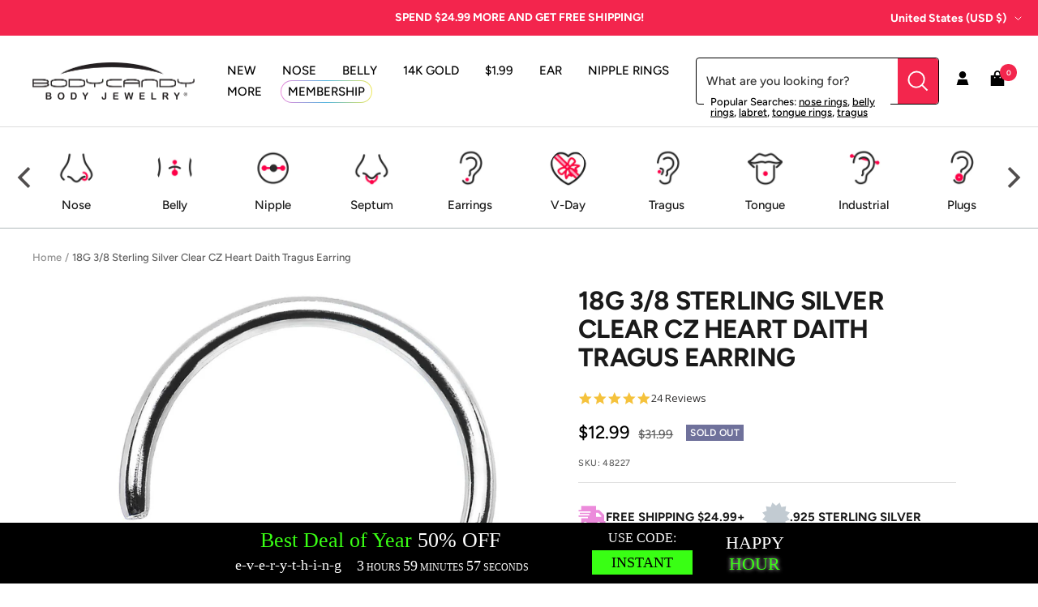

--- FILE ---
content_type: text/html; charset=utf-8
request_url: https://staticw2.yotpo.com/batch/app_key/WOEGYpZL23aoUxJaaN9umNFO28T3vYnkBTcqSTUC/domain_key/8565261382/widget/main_widget
body_size: 7545
content:
[{"method":"main_widget","result":" <div class=\"main-widget yotpo-display-wrapper \" style=\"visibility: hidden;\" data-source=\"default\">    <div class=\"yotpo-label yotpo-small-box \">      <a href=\"https://www.yotpo.com/?utm_campaign=branding_link_reviews_widget_v2&utm_medium=widget&utm_source=bodycandy-2.myshopify.com\" class=\"yotpo-logo-link-new\" aria-label=\"Powered by Yotpo link to their homepage\" tabindex=\"0\" target=\"_blank\"> <span class=\"yotpo-logo-title   \"> Powered by </span> <div class=\"yotpo-icon-btn-big transparent-color-btn  yotpo-icon yotpo-icon-yotpo-logo yotpo-logo-icon-new yotpo-icon yotpo-icon-yotpo-logo \">  </div> </a>     <div class=\"yotpo-logo-line\"> </div> <div class=\"yotpo-clr\"></div> </div>  <div class=\"yotpo-display-wrapper\" style=\"visibility: hidden;\">  <div class=\"yotpo-regular-box yotpo-bottomline yotpo-bottomline-2-boxes \"> <div class=\"yotpo-bottomline-box-1 yotpo-stars-and-sum-reviews\" tabindex=\"0\">  <span class=\"yotpo-stars\"> <span class=\"yotpo-icon yotpo-icon-star rating-star pull-left\"></span><span class=\"yotpo-icon yotpo-icon-star rating-star pull-left\"></span><span class=\"yotpo-icon yotpo-icon-star rating-star pull-left\"></span><span class=\"yotpo-icon yotpo-icon-star rating-star pull-left\"></span><span class=\"yotpo-icon yotpo-icon-star rating-star pull-left\"></span><span class=\"sr-only\">5.0 star rating</span> </span>  <span class=\"yotpo-star-digits\"> 5.0 </span>    <span class=\"yotpo-sum-reviews\" style=\"position: absolute; left: 5px; top: 20px;\"> <span class=\"font-color-gray based-on\">24 Reviews</span> </span>   <div class=\"yotpo-clr\"></div>    <div class=\"questions pull-left\" style=\"margin-top: 32px;\"> <a href=\"#\" class=\"text-m ask-question\">  0 Questions \\ 0 Answers </a> </div> <div class=\"yotpo-default-button yotpo-icon-btn pull-right yotpo-hidden-mobile write-question-button\" role=\"button\" tabindex=\"0\"> <span class=\"yotpo-icon yotpo-icon-double-bubble\"></span> <span class=\"yotpo-icon-button-text\">ask a question</span> </div>   <div class=\"yotpo-default-button yotpo-icon-btn pull-right yotpo-hidden-mobile write-button write-review-button\" role=\"button\" tabindex=\"0\"> <span class=\"yotpo-icon yotpo-icon-write\"></span> <span class=\"yotpo-icon-button-text\">write a review</span> </div>   </div> <div class=\"yotpo-bottomline-box-2\">   <div class=\"yotpo-star-distribution\"> <div class=\"yotpo-star-distribution-content\"> <div class=\"yotpo-distibutions-stars\">  <span class=\"review-stars yotpo-distribution-clickable\" data-score-distribution=\"5\">  <span class=\"yotpo-icon yotpo-icon-star pull-left\"></span>  <span class=\"yotpo-icon yotpo-icon-star pull-left\"></span>  <span class=\"yotpo-icon yotpo-icon-star pull-left\"></span>  <span class=\"yotpo-icon yotpo-icon-star pull-left\"></span>  <span class=\"yotpo-icon yotpo-icon-star pull-left\"></span>   <div class=\"yotpo-clr\"></div> </span>  <span class=\"review-stars yotpo-distribution-clickable\" data-score-distribution=\"4\">  <span class=\"yotpo-icon yotpo-icon-star pull-left\"></span>  <span class=\"yotpo-icon yotpo-icon-star pull-left\"></span>  <span class=\"yotpo-icon yotpo-icon-star pull-left\"></span>  <span class=\"yotpo-icon yotpo-icon-star pull-left\"></span>   <span class=\"yotpo-icon yotpo-icon-empty-star pull-left\"></span>  <div class=\"yotpo-clr\"></div> </span>  <span class=\"review-stars \" data-score-distribution=\"3\">  <span class=\"yotpo-icon yotpo-icon-star pull-left\"></span>  <span class=\"yotpo-icon yotpo-icon-star pull-left\"></span>  <span class=\"yotpo-icon yotpo-icon-star pull-left\"></span>   <span class=\"yotpo-icon yotpo-icon-empty-star pull-left\"></span>  <span class=\"yotpo-icon yotpo-icon-empty-star pull-left\"></span>  <div class=\"yotpo-clr\"></div> </span>  <span class=\"review-stars \" data-score-distribution=\"2\">  <span class=\"yotpo-icon yotpo-icon-star pull-left\"></span>  <span class=\"yotpo-icon yotpo-icon-star pull-left\"></span>   <span class=\"yotpo-icon yotpo-icon-empty-star pull-left\"></span>  <span class=\"yotpo-icon yotpo-icon-empty-star pull-left\"></span>  <span class=\"yotpo-icon yotpo-icon-empty-star pull-left\"></span>  <div class=\"yotpo-clr\"></div> </span>  <span class=\"review-stars \" data-score-distribution=\"1\">  <span class=\"yotpo-icon yotpo-icon-star pull-left\"></span>   <span class=\"yotpo-icon yotpo-icon-empty-star pull-left\"></span>  <span class=\"yotpo-icon yotpo-icon-empty-star pull-left\"></span>  <span class=\"yotpo-icon yotpo-icon-empty-star pull-left\"></span>  <span class=\"yotpo-icon yotpo-icon-empty-star pull-left\"></span>  <div class=\"yotpo-clr\"></div> </span>  </div> <div class=\"yotpo-distibutions-sum-reviews\">  <span class=\"yotpo-sum-reviews text-xs font-color-primary yotpo-distribution-clickable\" role=button tabindex=0 data-score-distribution=\"5\">(23)</span>  <span class=\"yotpo-sum-reviews text-xs font-color-primary yotpo-distribution-clickable\" role=button tabindex=0 data-score-distribution=\"4\">(1)</span>  <span class=\"yotpo-sum-reviews text-xs font-color-primary \"  data-score-distribution=\"3\">(0)</span>  <span class=\"yotpo-sum-reviews text-xs font-color-primary \"  data-score-distribution=\"2\">(0)</span>  <span class=\"yotpo-sum-reviews text-xs font-color-primary \"  data-score-distribution=\"1\">(0)</span>  </div> <div class=\"yotpo-distributions-graphs\">  <div class=\"yotpo-star-distribution-graph yotpo-distribution-clickable\" data-score-distribution=\"5\"> <div class=\"yotpo-star-distribution-graph-background\"></div> <div class=\"yotpo-star-distribution-score-wrapper\"> <div class=\"yotpo-star-distribution-graph-score\" style=\"width: 95.83333333333334%;\"></div> </div> </div>  <div class=\"yotpo-star-distribution-graph yotpo-distribution-clickable\" data-score-distribution=\"4\"> <div class=\"yotpo-star-distribution-graph-background\"></div> <div class=\"yotpo-star-distribution-score-wrapper\"> <div class=\"yotpo-star-distribution-graph-score\" style=\"width: 4.166666666666666%;\"></div> </div> </div>  <div class=\"yotpo-star-distribution-graph \" data-score-distribution=\"3\"> <div class=\"yotpo-star-distribution-graph-background\"></div> <div class=\"yotpo-star-distribution-score-wrapper\"> <div class=\"yotpo-star-distribution-graph-score\" style=\"width: 0.0%;\"></div> </div> </div>  <div class=\"yotpo-star-distribution-graph \" data-score-distribution=\"2\"> <div class=\"yotpo-star-distribution-graph-background\"></div> <div class=\"yotpo-star-distribution-score-wrapper\"> <div class=\"yotpo-star-distribution-graph-score\" style=\"width: 0.0%;\"></div> </div> </div>  <div class=\"yotpo-star-distribution-graph \" data-score-distribution=\"1\"> <div class=\"yotpo-star-distribution-graph-background\"></div> <div class=\"yotpo-star-distribution-score-wrapper\"> <div class=\"yotpo-star-distribution-graph-score\" style=\"width: 0.0%;\"></div> </div> </div>  </div> </div> <div class=\"yotpo-clr\"></div> <div class=\"yotpo-star-distribution-footer text-xs yotpo-hidden\"> <span class=\"yotpo-star-distribution-show-all\">Show all reviews</span> </div> </div>   </div>   <div class=\"yotpo-default-button yotpo-icon-btn pull-right yotpo-hidden-mobile write-question-button \" role=\"button\" tabindex=\"0\"> <span class=\"yotpo-icon yotpo-icon-double-bubble\"></span> <span class=\"yotpo-icon-button-text\">ask a question</span> </div>   <div class=\"yotpo-default-button yotpo-icon-btn pull-right yotpo-hidden-mobile write-button write-review-button\" role=\"button\" tabindex=\"0\"> <span class=\"yotpo-icon yotpo-icon-write\"></span> <span class=\"yotpo-icon-button-text\">write a review</span> </div>   <div class=\"yotpo-clr\"></div> </div>  <div class=\"yotpo-clr\"></div> </div>      <form aria-label=\"Write A Review Form\"> <div class=\"write-review-wrapper write-form\"> <div class=\"write-review yotpo-regular-box\" id=\"write-review-tabpanel-main-widget\" role=\"tabpanel\">  <div class=\"yotpo-header\"> <div> <h2 class=\"y-label yotpo-header-title\">WRITE A REVIEW</h2> </div> <div class=\"yotpo-mandatory-explain\"> <span class=\"yotpo-mandatory-mark\">*</span> Indicates a required field </div> <br> <span class=\"yotpo-mandatory-mark\">* </span> <span class=\"y-label\" id=\"write-review-score-7b2891a4-12a4-40fd-b799-b3daba3f8a5e\">Score: <span class=\"form-input-error yotpo-hidden\" id=\"yotpo_score_message_7b2891a4-12a4-40fd-b799-b3daba3f8a5e\"></span></span> <div aria-describedby=\"yotpo_score_message_7b2891a4-12a4-40fd-b799-b3daba3f8a5e\" aria-labelledby=\"write-review-score-7b2891a4-12a4-40fd-b799-b3daba3f8a5e\" role=\"radiogroup\" tabindex=\"-1\"> <span class=\"stars-wrapper\">  <span class=\"yotpo-icon yotpo-icon-empty-star pull-left review-star\" data-score=\"1\" aria-label=\"score 1\" role=\"radio\" tabindex=0 aria-checked=\"false\" aria-required=\"true\"></span>  <span class=\"yotpo-icon yotpo-icon-empty-star pull-left review-star\" data-score=\"2\" aria-label=\"score 2\" role=\"radio\" tabindex=-1 aria-checked=\"false\" aria-required=\"true\"></span>  <span class=\"yotpo-icon yotpo-icon-empty-star pull-left review-star\" data-score=\"3\" aria-label=\"score 3\" role=\"radio\" tabindex=-1 aria-checked=\"false\" aria-required=\"true\"></span>  <span class=\"yotpo-icon yotpo-icon-empty-star pull-left review-star\" data-score=\"4\" aria-label=\"score 4\" role=\"radio\" tabindex=-1 aria-checked=\"false\" aria-required=\"true\"></span>  <span class=\"yotpo-icon yotpo-icon-empty-star pull-left review-star\" data-score=\"5\" aria-label=\"score 5\" role=\"radio\" tabindex=-1 aria-checked=\"false\" aria-required=\"true\"></span>  </span> </div> </div> <div class=\"write-review-content\"> <div class=\"form-group\" > <div class=\"form-element\"> <span class=\"yotpo-mandatory-mark\">* </span> <label class=\"y-label\" for=\"yotpo_input_review_title_7b2891a4-12a4-40fd-b799-b3daba3f8a5e\"> Title: <span class=\"form-input-error yotpo-hidden\" id=\"yotpo_input_review_title_error_7b2891a4-12a4-40fd-b799-b3daba3f8a5e\"></span> </label> <input id=\"yotpo_input_review_title_7b2891a4-12a4-40fd-b799-b3daba3f8a5e\" class=\"y-input\" name=\"review_title\" maxlength=\"150\" aria-required=\"true\" placeholder=\"\" aria-describedby=\"yotpo_input_review_title_error_7b2891a4-12a4-40fd-b799-b3daba3f8a5e\"/> </div> <div class=\"form-element\"> <span class=\"yotpo-mandatory-mark\">* </span> <label class=\"y-label\" for=\"yotpo_input_review_content_7b2891a4-12a4-40fd-b799-b3daba3f8a5e\"> Review: <span class=\"form-input-error yotpo-hidden\" id=\"yotpo_input_review_content_error_7b2891a4-12a4-40fd-b799-b3daba3f8a5e\"></span> </label> <textarea id=\"yotpo_input_review_content_7b2891a4-12a4-40fd-b799-b3daba3f8a5e\" class=\"y-input yotpo-text-box\" name=\"review_content\" aria-required=\"true\" placeholder=\"\" aria-describedby=\"yotpo_input_review_content_error_7b2891a4-12a4-40fd-b799-b3daba3f8a5e\"></textarea> </div>   </div> </div> <div class=\"yotpo-footer yotpo-animation-opacity visible\" style=\"display: inherit;\">  <div class=\"socialize-wrapper\"> <div class=\"connected\">You are connected as <span class=\"username\"></span></div> <div class=\"socialize\"> <span class=\"y-label\">Connect with:</span> <div> <div class=\"yotpo-default-button yotpo-icon-btn\" data-network=\"twitter\" aria-label=\"connect with twitter\" role=\"link\" tabindex=\"0\"><span class=\"yotpo-icon yotpo-icon-twitter pull-left\"></span></div> <div class=\"yotpo-default-button yotpo-icon-btn\" data-network=\"facebook\" aria-label=\"connect with facebook\" role=\"link\" tabindex=\"0\"><span class=\"yotpo-icon yotpo-icon-facebook pull-left\"></span></div> </div> </div> <div class=\"yotpo-or\"> -OR- </div> </div>  <div class=\"connect-wrapper visible \" style=\"display: inherit;\">  <div class=\"form-element name-input visible\" style=\"display: inherit;\"> <span class=\"yotpo-mandatory-mark\">* </span> <label class=\"y-label\" for=\"yotpo_input_review_username_7b2891a4-12a4-40fd-b799-b3daba3f8a5e\">Use your name: <span class=\"form-input-error yotpo-hidden\" id=\"yotpo_input_review_username_error_7b2891a4-12a4-40fd-b799-b3daba3f8a5e\"></span></label> <input id=\"yotpo_input_review_username_7b2891a4-12a4-40fd-b799-b3daba3f8a5e\" class=\"y-input\" autocomplete=\"nickname\" name=\"display_name\" maxlength=\"40\" aria-required=\"true\" placeholder=\"\" aria-describedby=\"yotpo_input_review_username_error_7b2891a4-12a4-40fd-b799-b3daba3f8a5e\"/> </div> <div class=\"form-element email-input visible\" style=\"display: inherit;\"> <span class=\"yotpo-mandatory-mark\">* </span> <label class=\"y-label\" for=\"yotpo_input_review_email_7b2891a4-12a4-40fd-b799-b3daba3f8a5e\">Email: <span class=\"form-input-error yotpo-hidden\" id=\"yotpo_input_review_email_error_7b2891a4-12a4-40fd-b799-b3daba3f8a5e\"></span></label> <input id=\"yotpo_input_review_email_7b2891a4-12a4-40fd-b799-b3daba3f8a5e\" class=\"y-input\" autocomplete=\"email\" name=\"email\" aria-required=\"true\" placeholder=\"\" aria-describedby=\"yotpo_input_review_email_error_7b2891a4-12a4-40fd-b799-b3daba3f8a5e\"/> </div> <div class=\"yotpo-clr\"></div> </div> </div>   <div class=\"error-box yotpo-hidden\"> <div class=\"text-wrapper\"> <span class=\"error-text empty yotpo-hidden\">Review&#39;s title &amp; body can&#39;t be empty</span>\n<span class=\"error-text empty_question yotpo-hidden\">Question&#39;s body can&#39;t be empty</span>\n<span class=\"error-text score yotpo-hidden\">Please enter a star rating for this review</span>\n<span class=\"error-text display_name_empty yotpo-hidden\">Name field cannot be empty</span>\n<span class=\"error-text email yotpo-hidden\">Invalid email</span>\n<span class=\"error-text user-already-reviewed yotpo-hidden\">Your review has already been submitted.</span>\n<span class=\"error-text max_length yotpo-hidden\">Max length was exceeded</span>\n<span class=\"error-text mandatory_field yotpo-hidden\">Please fill out all of the mandatory (*) fields</span>\n<span class=\"error-text open_question_answer_length yotpo-hidden\">One or more of your answers does not meet the required criteria</span>\n\n </div> <div class=\"yotpo-icon-btn-small transparent-color-btn\"><span class=\"yotpo-icon yotpo-icon-cross\" role='button' tabindex='0' aria-label=\"close error message\"></span></div> </div>  <div class=\"form-element submit-button\"> <span class=\"form-input-error yotpo-hidden\"></span> <input type=\"button\" class=\"yotpo-default-button primary-color-btn yotpo-submit\" aria-disabled=\"true\" data-button-type=\"submit\" value=\"Post\"/> </div>  <div class=\"yotpo-preloader-wrapper\">\n    <div class=\"yotpo yotpo-pre-loader\">\n\t\t<span class=\"yotpo-empty-stars\">\n\t\t\t<span class=\"yotpo-icon yotpo-icon-empty-star\"></span>\n\t\t\t<span class=\"yotpo-icon yotpo-icon-empty-star\"></span>\n\t\t\t<span class=\"yotpo-icon yotpo-icon-empty-star\"></span>\n\t\t\t<span class=\"yotpo-icon yotpo-icon-empty-star\"></span>\n\t\t\t<span class=\"yotpo-icon yotpo-icon-empty-star\"></span>\n\t\t</span>\n\n\t\t<span class=\"yotpo-full-stars\">\n\t\t\t<span class=\"yotpo-icon yotpo-icon-star\"></span>\n\t\t\t<span class=\"yotpo-icon yotpo-icon-star\"></span>\n\t\t\t<span class=\"yotpo-icon yotpo-icon-star\"></span>\n\t\t\t<span class=\"yotpo-icon yotpo-icon-star\"></span>\n\t\t\t<span class=\"yotpo-icon yotpo-icon-star\"></span>\n\t\t</span>\n    </div>\n</div> <div class=\"yotpo-clr\"></div> </div> </div> </form> <div class=\"yotpo-messages\"> <div class=\"yotpo-thank-you yotpo-hidden\" data-type=\"share\" aria-label=\"Thank you for posting a review\" tabindex=\"-1\"> <div class=\"yotpo-icon-btn transparent-color-btn\"><span class=\"yotpo-icon yotpo-icon-cross\" role=\"button\" tabindex=\"0\"></span></div> <div class=\"yotpo-thankyou-header text-3xl\"> <span class=\"yotpo-icon yotpo-icon-heart\"></span> <span>Thank you for posting a review!</span> </div>  <div class=\"yotpo-thankyou-content\"> <span>We value your input. Share your review so everyone else can enjoy it too.</span> </div> <div class=\"yotpo-thankyou-footer\" role=\"list\">  <div class=\"yotpo-default-button yotpo-icon-btn\" role=\"list-item\"> <a class=\"social-link popup-link\" href=\"#\" target=\"_blank\" data-network=\"facebook\"> <span class=\"yotpo-icon yotpo-icon-facebook\"></span> <span class=\"yotpo-icon-button-text\" aria-label=\"share the review on facebook\">share</span> </a> </div>  <div class=\"yotpo-default-button yotpo-icon-btn\" role=\"list-item\"> <a class=\"social-link popup-link\" href=\"#\" target=\"_blank\" data-network=\"twitter\"> <span class=\"yotpo-icon yotpo-icon-twitter\"></span> <span class=\"yotpo-icon-button-text\" aria-label=\"share the review on twitter\">share</span> </a> </div>  <div class=\"yotpo-default-button yotpo-icon-btn\" role=\"list-item\"> <a class=\"social-link popup-link\" href=\"#\" target=\"_blank\" data-network=\"linkedin\"> <span class=\"yotpo-icon yotpo-icon-linkedin\"></span> <span class=\"yotpo-icon-button-text\" aria-label=\"share the review on linkedin\">share</span> </a> </div>  </div>  </div> <div class=\"yotpo-thank-you yotpo-hidden\" data-type=\"pending-for-review-approval\"> <div class=\"yotpo-icon-btn transparent-color-btn\"><span class=\"yotpo-icon yotpo-icon-cross\" role=\"button\" tabindex=\"0\"></span></div> <div class=\"yotpo-thankyou-header text-3xl\"> <span class=\"yotpo-icon yotpo-icon-heart\"></span> <span>Thank you for posting a review!</span> </div> <div class=\"yotpo-thankyou-content\"> <span>Your review was sent successfully and is now waiting for our staff to publish it.</span> </div> </div> </div> <form aria-label=\"Ask A Question Form\"> <div class=\"write-question-wrapper write-form\"> <div class=\"write-review yotpo-regular-box\" id=\"write-question-tabpanel\" role=\"tabpanel\">  <div> <h2 class=\"y-label yotpo-header-title\">ASK A QUESTION</h2> </div> <div class=\"yotpo-mandatory-explain\"> <span class=\"yotpo-mandatory-mark\">* </span> Indicates a required field </div> <br/> <div class=\"write-question-content\"> <div class=\"form-group\"> <div class=\"form-element\"> <label class=\"y-label\" for=\"yotpo_input_question_content\"><span class=\"yotpo-mandatory-mark\">* </span>Question: <span class=\"form-input-error yotpo-hidden\"></span></label> <textarea id=\"yotpo_input_question_content\" class=\"y-input yotpo-text-box\" name=\"review_content\" maxlength=\"1000\" aria-required=\"true\" placeholder=\"\"></textarea> </div> </div> </div> <div class=\"error-box yotpo-hidden\"> <div class=\"text-wrapper\"> <span class=\"error-text empty yotpo-hidden\">Review&#39;s title &amp; body can&#39;t be empty</span>\n<span class=\"error-text empty_question yotpo-hidden\">Question&#39;s body can&#39;t be empty</span>\n<span class=\"error-text score yotpo-hidden\">Please enter a star rating for this review</span>\n<span class=\"error-text display_name_empty yotpo-hidden\">Name field cannot be empty</span>\n<span class=\"error-text email yotpo-hidden\">Invalid email</span>\n<span class=\"error-text user-already-reviewed yotpo-hidden\">Your review has already been submitted.</span>\n<span class=\"error-text max_length yotpo-hidden\">Max length was exceeded</span>\n<span class=\"error-text mandatory_field yotpo-hidden\">Please fill out all of the mandatory (*) fields</span>\n<span class=\"error-text open_question_answer_length yotpo-hidden\">One or more of your answers does not meet the required criteria</span>\n\n </div> <div class=\"yotpo-icon-btn-small transparent-color-btn\"><span class=\"yotpo-icon yotpo-icon-cross\"></span></div> </div> <div class=\"yotpo-footer yotpo-animation-opacity visible\" style=\"display: inherit;\"> <div class=\"connect-wrapper\"> <div class=\"form-element name-input\"> <label class=\"y-label\" for=\"yotpo_input_question_username\"><span class=\"yotpo-mandatory-mark\">* </span>Use your name: <span class=\"form-input-error yotpo-hidden\"></span></label> <input id=\"yotpo_input_question_username\" class=\"y-input\" autocomplete=\"nickname\" name=\"display_name\" maxlength=\"40\" aria-required=\"true\" placeholder=\"\"/> </div> <div class=\"form-element email-input visible\" style=\"display: inherit;\"> <label class=\"y-label\" for=\"yotpo_input_question_email\"><span class=\"yotpo-mandatory-mark\">* </span>Email: <span class=\"form-input-error yotpo-hidden\"></span></label> <input id=\"yotpo_input_question_email\" class=\"y-input\" autocomplete=\"email\" name=\"email\" aria-required=\"true\" placeholder=\"\"/> </div> <div class=\"yotpo-clr\"></div> </div> </div>   <div class=\"form-element submit-button\"> <span class=\"form-input-error yotpo-hidden\"></span> <input type=\"button\" class=\"yotpo-default-button primary-color-btn yotpo-submit\" aria-disabled=\"true\" data-button-type=\"submit\" value=\"Post\"/> </div> <div class=\"yotpo-clr\"></div> </div> </div> </form> <div class=\"yotpo-messages\"> <div class=\"yotpo-thank-you yotpo-hidden\" data-type=\"pending-for-question-approval\"> <div class=\"yotpo-icon-btn transparent-color-btn\"><span class=\"yotpo-icon yotpo-icon-cross\" role=\"button\" tabindex=\"0\"></span></div> <div class=\"yotpo-thankyou-header text-3xl\"> <span class=\"yotpo-icon yotpo-icon-heart\"></span> <span>Thank you for posting a question!</span> </div> <div class=\"yotpo-thankyou-content\"> <span class=\"yotpo-thankyou-confirmation\" data-type=\"question-approval\">Please click on the link in the confirmation email we just sent you to submit your question.<br/></br/></span> <span class=\"yotpo-thankyou-publish\">Your question will appear on the site once someone answers it.</span> </div> </div> </div>  <div class=\"yotpo-small-box yotpo-nav reviews 0\"> <div class=\"yotpo-nav yotpo-nav-primary\"> <ul role=\"tablist\">      <li class=\"yotpo-nav-tab yotpo-active\" data-type=\"reviews\" data-content=\"yotpo-reviews-7ae18eae-4f3f-4d8e-8f07-750869c4b67b\" aria-controls=\"yotpo-reviews-7ae18eae-4f3f-4d8e-8f07-750869c4b67b\" role=\"tab\" tabindex=\"0\" aria-selected=\"true\"> <div class=\"yotpo-nav-wrapper\"> <span>Reviews</span>  <span class=\"nav-tab-sum yotpo-reviews-nav-tab-sum\">(24)</span>  </div> </li>    <li class=\"yotpo-nav-tab \" data-type=\"questions\" data-content=\"yotpo-questions-7ae18eae-4f3f-4d8e-8f07-750869c4b67b\" aria-controls=\"yotpo-questions-7ae18eae-4f3f-4d8e-8f07-750869c4b67b\" role=\"tab\" tabindex=\"-1\" aria-selected=\"false\"> <div class=\"yotpo-nav-wrapper\"> <span>Questions</span>  <span class=\"yotpo-nav-tab-sum\">(0)</span>  </div> </li>  </ul>   <div class=\"yotpo-icon-btn-big transparent-color-btn yotpo-visible-mobile\"> <span class=\"yotpo-icon yotpo-icon-three-lines\"></span> </div> <div class=\"yotpo-dropdown-wrapper mobile-collapse\"> <div class=\"yotpo-menu-mobile-collapse yotpo-hidden-mobile\">  <div class=\"yotpo-nav-dropdown-category yotpo-visible-mobile write-review-button\" role=\"button\" tabindex=\"0\"> <span class=\"yotpo-icon yotpo-icon-write\"></span> <span class=\"y-label\">write a review</span> </div>   <div class=\"yotpo-nav-dropdown-category yotpo-visible-mobile write-question-button\" role=\"button\" tabindex=\"0\"> <span class=\"yotpo-icon yotpo-icon-write\"></span> <span class=\"y-label\">ask a question</span> </div>  </div> </div> <div class=\"yotpo-clr\"></div>    <div class=\"yotpo-clr\"></div> </div> </div> <div class=\"yotpo-nav-content\">     <div class=\"search-in-progress\"> <div class=\"search-in-progress-text font-color-gray\" role=\"status\" aria-live=\"polite\"> Updating Results </div> <div class=\"yotpo-spinner\">\n    <div class=\"sk-spinner sk-spinner-three-bounce\">\n        <div class=\"sk-bounce1\"></div>\n        <div class=\"sk-bounce2\"></div>\n        <div class=\"sk-bounce3\"></div>\n    </div>\n</div>\n </div> <div class=\"yotpo-reviews yotpo-active\" id=\"yotpo-reviews-7ae18eae-4f3f-4d8e-8f07-750869c4b67b\" data-host-widget=\"main_widget\" role=\"tabpanel\">  <div class=\"yotpo-preloader-wrapper\">\n    <div class=\"yotpo yotpo-pre-loader\">\n\t\t<span class=\"yotpo-empty-stars\">\n\t\t\t<span class=\"yotpo-icon yotpo-icon-empty-star\"></span>\n\t\t\t<span class=\"yotpo-icon yotpo-icon-empty-star\"></span>\n\t\t\t<span class=\"yotpo-icon yotpo-icon-empty-star\"></span>\n\t\t\t<span class=\"yotpo-icon yotpo-icon-empty-star\"></span>\n\t\t\t<span class=\"yotpo-icon yotpo-icon-empty-star\"></span>\n\t\t</span>\n\n\t\t<span class=\"yotpo-full-stars\">\n\t\t\t<span class=\"yotpo-icon yotpo-icon-star\"></span>\n\t\t\t<span class=\"yotpo-icon yotpo-icon-star\"></span>\n\t\t\t<span class=\"yotpo-icon yotpo-icon-star\"></span>\n\t\t\t<span class=\"yotpo-icon yotpo-icon-star\"></span>\n\t\t\t<span class=\"yotpo-icon yotpo-icon-star\"></span>\n\t\t</span>\n    </div>\n</div>   <div class=\"yotpo-review yotpo-regular-box  yotpo-hidden yotpo-template\" data-review-id=\"0\"> <div class=\"yotpo-header yotpo-verified-user \">  <span class=\"yotpo-icon-profile yotpo-header-element pull-left\"> <span class=\"yotpo-user-letter\"></span> <span class=\"yotpo-icon yotpo-icon-circle-checkmark yotpo-action-hover\" data-type=\"toggleFade\" data-target=\"yotpo-tool-tip\" data-target-container=\"yotpo-header\"></span> </span>  <div class=\"yotpo-header-element \"> <span class=\"y-label yotpo-user-name yotpo-font-bold pull-left\" aria-level=\"3\"></span>  <div class=\"label-with-tooltip pull-left\" aria-level=\"3\">  <span class=\"y-label yotpo-user-title yotpo-action-hover\" data-type=\"toggleFade\" data-target=\"yotpo-tool-tip\"  role=\"heading\">Verified Reviewer</span>   </div>  <div class=\"yotpo-clr\"></div> <div class=\"yotpo-review-stars \"> <span class=\"yotpo-icon yotpo-icon-empty-star rating-star pull-left\"></span><span class=\"yotpo-icon yotpo-icon-empty-star rating-star pull-left\"></span><span class=\"yotpo-icon yotpo-icon-empty-star rating-star pull-left\"></span><span class=\"yotpo-icon yotpo-icon-empty-star rating-star pull-left\"></span><span class=\"yotpo-icon yotpo-icon-empty-star rating-star pull-left\"></span><span class=\"sr-only\">0.0 star rating</span>   </div> <div class=\"yotpo-clr\"></div> </div> <div class=\"yotpo-header-element yotpo-header-actions \">  <span class=\"y-label yotpo-review-date\" aria-label=\"review date 01/22/26\">01/22/26</span>  </div> </div> <div class=\"yotpo-main \">  <div class=\"content-title yotpo-font-bold\" role=\"heading\" aria-level=\"3\">  </div> <div class=\"yotpo-clr\"></div> <div class=\"yotpo-review-wrapper\"> <span class=sr-only id=\"b918356b-21d0-4dc1-894e-44227be2814d-ada-summary-text\">Review by Anonymous User </span> <span class=sr-only id=\"b918356b-21d0-4dc1-894e-44227be2814d-ada-title-text\"></span> <div class=\"content-review\" id=\"b918356b-21d0-4dc1-894e-44227be2814d\">  </div> </div>  <div class=\"yotpo-clr\"></div> <div class=\"yotpo-multiple-rating-fields\"> <div class=\"yotpo-open-question-fields\">\n      <div class=\"yotpo-question-field yotpo-template-field yotpo-hidden\">\n        <div class=\"yotpo-question-field-description yotpo-field-description\"></div>\n        <div class=\"yotpo-question-field-answer yotpo-field-answer\"></div>\n      </div>\n  <div class=\"yotpo-clr\"></div>\n</div>\n </div>   <a class=\"product-link-wrapper \" aria-label=\"Product \" aria-hidden=\"true\" tabindex=\"-1\" href=\"\" target=\"_blank\" rel=\"nofollow\"> <div data-product-id=\"\" class=\"y-label product-link\"> On  </div> </a> </div> <div class=\"yotpo-footer \"> <div class=\"footer-actions\">    <span class=\"yotpo-action\" data-type=\"toggleFade\" data-target=\"share-review\" aria-labelledby=\"review-1769074676.273622\" role=\"button\" tabindex=\"0\" aria-expanded=\"false\"> <span class=\"yotpo-icon yotpo-icon-share\"></span> <span class=\"y-label\">share</span> <span class=\"yotpo-icon yotpo-icon-seperator\"></span> </span> <span class=\"sr-only\" id=\"review-1769074676.273622\">'  Share Review by Anonymous User  </span> <span class=\"share-options-wrapper\"> <span role=\"list\" class=\"share-options share-review\">   <span role=\"listitem\" data-social=\"facebook\"> <span class=\"y-label yotpo-action\"> <a class=\"social-link popup-link\" data-network=\"facebook\" href=\"https://www.facebook.com/dialog/feed?app_id=226132034107547&aria_labelled_by=facebook-review-1769074676.273622&display=popup&link=http%3A%2F%2Freviews.me%2Ffacebook_post%3Fimage_url%3D%26product_url%3D%26review%3D%26social_title%3D&redirect_uri=http%3A%2F%2Fmy.yotpo.com%2Fshares%3Freview_id%3D\"><i class=\"facebook share\" aria-labelledby=\"facebook-review-1769074676.273622\">facebook</i></a> </span> <span class=\"sr-only\" id=\"facebook-review-1769074676.273622\">facebook  Share Review by Anonymous User </span> <span class=\"yotpo-icon yotpo-icon-dot\"></span> </span>   <span role=\"listitem\" data-social=\"twitter\"> <span class=\"y-label yotpo-action\"> <a class=\"social-link popup-link\" data-network=\"twitter\" href=\"https://twitter.com/intent/tweet?aria_labelled_by=twitter-review-1769074676.273622&via=yotpo\"><i class=\"twitter share\" aria-labelledby=\"twitter-review-1769074676.273622\">twitter</i></a> </span> <span class=\"sr-only\" id=\"twitter-review-1769074676.273622\">twitter  Share Review by Anonymous User </span> <span class=\"yotpo-icon yotpo-icon-dot\"></span> </span>   <span role=\"listitem\" data-social=\"linkedin\"> <span class=\"y-label yotpo-action\"> <a class=\"social-link popup-link\" data-network=\"LinkedIn\" href=\"https://www.linkedin.com/shareArticle?aria_labelled_by=linkedin-review-1769074676.273622&mini=true&source=Yotpo&summary=&title=\"><i class=\"LinkedIn share\" aria-labelledby=\"linkedin-review-1769074676.273622\">LinkedIn</i></a> </span> <span class=\"sr-only\" id=\"linkedin-review-1769074676.273622\">linkedin  Share Review by Anonymous User </span> <span class=\"yotpo-icon yotpo-icon-separator\"></span> </span>  <span class=\"yotpo-icon yotpo-icon-seperator\"></span> </span> </span>   </div> <div class=\"footer-additional-actions\"> <span class=\"y-label yotpo-review-date\" aria-label=\"review date 01/22/26\">01/22/26</span> </div>   <div class=\"yotpo-helpful\" role=\"group\"> <span class=\"y-label label-helpful\">Was this review helpful?</span>  <div class=\"yotpo-icon-btn-small transparent-color-btn vote-btn\" data-type=\"up\" role=\"button\" aria-label=\"vote up Review by Anonymous User \" tabindex=\"0\"> <span class=\"yotpo-icon yotpo-icon-thumbs-up\"></span>  </div> <span class=\"y-label yotpo-sum vote-sum\" aria-live=\"polite\" aria-atomic=\"false\" data-type=\"up\">0</span> <div class=\"yotpo-icon-btn-small transparent-color-btn vote-btn\" data-type=\"down\" role=\"button\" aria-label=\"vote down Review by Anonymous User \" tabindex=\"0\"> <span class=\"yotpo-icon yotpo-icon-thumbs-down\"></span>  </div> <span class=\"y-label yotpo-sum vote-sum\" aria-live=\"polite\" aria-atomic=\"false\" data-type=\"down\">0</span> </div> <div class=\"yotpo-clr\"></div> </div>  </div>       <div class=\"total-reviews-search\" total-reviews-search=\"24\"></div>     <div class=\"yotpo-review yotpo-regular-box  \" data-review-id=\"483182638\"> <div class=\"yotpo-header yotpo-verified-buyer \">  <span class=\"yotpo-icon-profile yotpo-header-element pull-left\"> <span class=\"yotpo-user-letter\">I</span> <span class=\"yotpo-icon yotpo-icon-circle-checkmark yotpo-action-hover\" data-type=\"toggleFade\" data-target=\"yotpo-tool-tip\" data-target-container=\"yotpo-header\"></span> </span>  <div class=\"yotpo-header-element \"> <span class=\"y-label yotpo-user-name yotpo-font-bold pull-left\" aria-level=\"3\">Itzel G.</span>  <div class=\"label-with-tooltip pull-left\" aria-level=\"3\">  <span class=\"y-label yotpo-user-title yotpo-action-hover\" data-type=\"toggleFade\" data-target=\"yotpo-tool-tip\" aria-describedby=483182638 role=\"heading\">Verified Buyer</span>   </div>  <div class=\"yotpo-clr\"></div> <div class=\"yotpo-review-stars \"> <span class=\"yotpo-icon yotpo-icon-star rating-star pull-left\"></span><span class=\"yotpo-icon yotpo-icon-star rating-star pull-left\"></span><span class=\"yotpo-icon yotpo-icon-star rating-star pull-left\"></span><span class=\"yotpo-icon yotpo-icon-star rating-star pull-left\"></span><span class=\"yotpo-icon yotpo-icon-star rating-star pull-left\"></span><span class=\"sr-only\">5.0 star rating</span>   </div> <div class=\"yotpo-clr\"></div> </div> <div class=\"yotpo-header-element yotpo-header-actions \">  <span class=\"y-label yotpo-review-date\" aria-label=\"review date 07/14/23\">07/14/23</span>  </div> </div> <div class=\"yotpo-main \">  <div class=\"content-title yotpo-font-bold\" role=\"heading\" aria-level=\"3\"> Daith piercing </div> <div class=\"yotpo-clr\"></div> <div class=\"yotpo-review-wrapper\"> <span class=sr-only id=\"483182638-ada-summary-text\">Review by Itzel G. on 14 Jul 2023</span> <span class=sr-only id=\"483182638-ada-title-text\">review stating Daith piercing</span> <div class=\"content-review\" id=\"483182638\"> It is perfect. I used it on my left daith piercing and it looks good. The quality on the jewelry is great! </div> </div>   <a class=\"product-link-wrapper \" aria-label=\"Product 18G 3/8 Sterling Silver Clear CZ Heart Daith Tragus Earring\" aria-hidden=\"true\" tabindex=\"-1\" href=\"https://yotpo.com/go/bFWMm68z\" target=\"_blank\" rel=\"nofollow\"> <div data-product-id=\"16491268\" class=\"y-label product-link\"> On 18G 3/8 Sterling Silver Clear CZ Heart Daith Tragus Earring </div> </a> </div> <div class=\"yotpo-footer \"> <div class=\"footer-actions\">    <span class=\"yotpo-action\" data-type=\"toggleFade\" data-target=\"share-review\" aria-labelledby=\"review-483182638\" role=\"button\" tabindex=\"0\" aria-expanded=\"false\"> <span class=\"yotpo-icon yotpo-icon-share\"></span> <span class=\"y-label\">share</span> <span class=\"yotpo-icon yotpo-icon-seperator\"></span> </span> <span class=\"sr-only\" id=\"review-483182638\">'  Share Review by Itzel G. on 14 Jul 2023 </span> <span class=\"share-options-wrapper\"> <span role=\"list\" class=\"share-options share-review\">   <span role=\"listitem\" data-social=\"facebook\"> <span class=\"y-label yotpo-action\"> <a class=\"social-link popup-link\" data-network=\"facebook\" href=\"https://www.facebook.com/dialog/feed?app_id=226132034107547&aria_labelled_by=facebook-review-483182638&display=popup&link=http%3A%2F%2Freviews.me%2Ffacebook_post%3Fimage_url%3Dhttps%253A%252F%252Fcdn-yotpo-images-production.yotpo.com%252FProduct%252F16609364%252F271632589%252Fsquare.jpg%253F1762300913%26product_url%3Dhttps%253A%252F%252Fyotpo.com%252Fgo%252F8nlscZ5s%26review%3DIt%2Bis%2Bperfect.%2BI%2Bused%2Bit%2Bon%2Bmy%2Bleft%2Bdaith%2Bpiercing%2Band%2Bit%2Blooks%2Bgood.%2BThe%2Bquality%2Bon%2Bthe%2Bjewelry%2Bis%2Bgreat%2521%26social_title%3DDaith%2Bpiercing&redirect_uri=http%3A%2F%2Fmy.yotpo.com%2Fshares%3Freview_id%3D483182638\"><i class=\"facebook share\" aria-labelledby=\"facebook-review-483182638\">facebook</i></a> </span> <span class=\"sr-only\" id=\"facebook-review-483182638\">facebook  Share Review by Itzel G. on 14 Jul 2023</span> <span class=\"yotpo-icon yotpo-icon-dot\"></span> </span>   <span role=\"listitem\" data-social=\"twitter\"> <span class=\"y-label yotpo-action\"> <a class=\"social-link popup-link\" data-network=\"twitter\" href=\"https://twitter.com/intent/tweet?aria_labelled_by=twitter-review-483182638&text=It+is+perfect.+I+used+it+on+my+left+daith+piercing+and+it+looks+good.+The+quality+on+the+jewelry+is+great%21&url=https%3A%2F%2Fyotpo.com%2Fgo%2F94fS13vi&via=yotpo\"><i class=\"twitter share\" aria-labelledby=\"twitter-review-483182638\">twitter</i></a> </span> <span class=\"sr-only\" id=\"twitter-review-483182638\">twitter  Share Review by Itzel G. on 14 Jul 2023</span> <span class=\"yotpo-icon yotpo-icon-dot\"></span> </span>   <span role=\"listitem\" data-social=\"linkedin\"> <span class=\"y-label yotpo-action\"> <a class=\"social-link popup-link\" data-network=\"LinkedIn\" href=\"https://www.linkedin.com/shareArticle?aria_labelled_by=linkedin-review-483182638&mini=true&source=Yotpo&summary=It+is+perfect.+I+used+it+on+my+left+daith+piercing+and+it+looks+good.+The+quality+on+the+jewelry+is+great%21&title=Daith+piercing&url=https%3A%2F%2Fyotpo.com%2Fgo%2Fy7rG2aZe\"><i class=\"LinkedIn share\" aria-labelledby=\"linkedin-review-483182638\">LinkedIn</i></a> </span> <span class=\"sr-only\" id=\"linkedin-review-483182638\">linkedin  Share Review by Itzel G. on 14 Jul 2023</span> <span class=\"yotpo-icon yotpo-icon-separator\"></span> </span>  <span class=\"yotpo-icon yotpo-icon-seperator\"></span> </span> </span>   </div> <div class=\"footer-additional-actions\"> <span class=\"y-label yotpo-review-date\" aria-label=\"review date 07/14/23\">07/14/23</span> </div>   <div class=\"yotpo-helpful\" role=\"group\"> <span class=\"y-label label-helpful\">Was this review helpful?</span>  <div class=\"yotpo-icon-btn-small transparent-color-btn vote-btn\" data-type=\"up\" role=\"button\" aria-label=\"vote up Review by Itzel G. on 14 Jul 2023\" tabindex=\"0\"> <span class=\"yotpo-icon yotpo-icon-thumbs-up\"></span>  </div> <span class=\"y-label yotpo-sum vote-sum\" aria-live=\"polite\" aria-atomic=\"false\" data-type=\"up\">0</span> <div class=\"yotpo-icon-btn-small transparent-color-btn vote-btn\" data-type=\"down\" role=\"button\" aria-label=\"vote down Review by Itzel G. on 14 Jul 2023\" tabindex=\"0\"> <span class=\"yotpo-icon yotpo-icon-thumbs-down\"></span>  </div> <span class=\"y-label yotpo-sum vote-sum\" aria-live=\"polite\" aria-atomic=\"false\" data-type=\"down\">0</span> </div> <div class=\"yotpo-clr\"></div> </div>  </div>         <div class=\"yotpo-review yotpo-regular-box  \" data-review-id=\"451257250\"> <div class=\"yotpo-header yotpo-verified-buyer \">  <span class=\"yotpo-icon-profile yotpo-header-element pull-left\"> <span class=\"yotpo-user-letter\">T</span> <span class=\"yotpo-icon yotpo-icon-circle-checkmark yotpo-action-hover\" data-type=\"toggleFade\" data-target=\"yotpo-tool-tip\" data-target-container=\"yotpo-header\"></span> </span>  <div class=\"yotpo-header-element \"> <span class=\"y-label yotpo-user-name yotpo-font-bold pull-left\" aria-level=\"3\">Tina H.</span>  <div class=\"label-with-tooltip pull-left\" aria-level=\"3\">  <span class=\"y-label yotpo-user-title yotpo-action-hover\" data-type=\"toggleFade\" data-target=\"yotpo-tool-tip\" aria-describedby=451257250 role=\"heading\">Verified Buyer</span>   </div>  <div class=\"yotpo-clr\"></div> <div class=\"yotpo-review-stars \"> <span class=\"yotpo-icon yotpo-icon-star rating-star pull-left\"></span><span class=\"yotpo-icon yotpo-icon-star rating-star pull-left\"></span><span class=\"yotpo-icon yotpo-icon-star rating-star pull-left\"></span><span class=\"yotpo-icon yotpo-icon-star rating-star pull-left\"></span><span class=\"yotpo-icon yotpo-icon-star rating-star pull-left\"></span><span class=\"sr-only\">5.0 star rating</span>   </div> <div class=\"yotpo-clr\"></div> </div> <div class=\"yotpo-header-element yotpo-header-actions \">  <span class=\"y-label yotpo-review-date\" aria-label=\"review date 03/08/23\">03/08/23</span>  </div> </div> <div class=\"yotpo-main \">  <div class=\"content-title yotpo-font-bold\" role=\"heading\" aria-level=\"3\"> Love it! </div> <div class=\"yotpo-clr\"></div> <div class=\"yotpo-review-wrapper\"> <span class=sr-only id=\"451257250-ada-summary-text\">Review by Tina H. on  8 Mar 2023</span> <span class=sr-only id=\"451257250-ada-title-text\">review stating Love it!</span> <div class=\"content-review\" id=\"451257250\"> Amazing quality, looks gorgeous and goes with just about every piece of jewelry I have.. 😍 </div> </div>   <a class=\"product-link-wrapper \" aria-label=\"Product 18G 3/8 Sterling Silver Clear CZ Heart Daith Tragus Earring\" aria-hidden=\"true\" tabindex=\"-1\" href=\"https://yotpo.com/go/bFWMm68z\" target=\"_blank\" rel=\"nofollow\"> <div data-product-id=\"16491268\" class=\"y-label product-link\"> On 18G 3/8 Sterling Silver Clear CZ Heart Daith Tragus Earring </div> </a> </div> <div class=\"yotpo-footer \"> <div class=\"footer-actions\">    <span class=\"yotpo-action\" data-type=\"toggleFade\" data-target=\"share-review\" aria-labelledby=\"review-451257250\" role=\"button\" tabindex=\"0\" aria-expanded=\"false\"> <span class=\"yotpo-icon yotpo-icon-share\"></span> <span class=\"y-label\">share</span> <span class=\"yotpo-icon yotpo-icon-seperator\"></span> </span> <span class=\"sr-only\" id=\"review-451257250\">'  Share Review by Tina H. on  8 Mar 2023 </span> <span class=\"share-options-wrapper\"> <span role=\"list\" class=\"share-options share-review\">   <span role=\"listitem\" data-social=\"facebook\"> <span class=\"y-label yotpo-action\"> <a class=\"social-link popup-link\" data-network=\"facebook\" href=\"https://www.facebook.com/dialog/feed?app_id=226132034107547&aria_labelled_by=facebook-review-451257250&display=popup&link=http%3A%2F%2Freviews.me%2Ffacebook_post%3Fimage_url%3Dhttps%253A%252F%252Fcdn-yotpo-images-production.yotpo.com%252FProduct%252F16609364%252F271632589%252Fsquare.jpg%253F1762300913%26product_url%3Dhttps%253A%252F%252Fyotpo.com%252Fgo%252F8nlscZ5s%26review%3DAmazing%2Bquality%252C%2Blooks%2Bgorgeous%2Band%2Bgoes%2Bwith%2Bjust%2Babout%2Bevery%2Bpiece%2Bof%2Bjewelry%2BI%2Bhave..%2B%26social_title%3DLove%2Bit%2521&redirect_uri=http%3A%2F%2Fmy.yotpo.com%2Fshares%3Freview_id%3D451257250\"><i class=\"facebook share\" aria-labelledby=\"facebook-review-451257250\">facebook</i></a> </span> <span class=\"sr-only\" id=\"facebook-review-451257250\">facebook  Share Review by Tina H. on  8 Mar 2023</span> <span class=\"yotpo-icon yotpo-icon-dot\"></span> </span>   <span role=\"listitem\" data-social=\"twitter\"> <span class=\"y-label yotpo-action\"> <a class=\"social-link popup-link\" data-network=\"twitter\" href=\"https://twitter.com/intent/tweet?aria_labelled_by=twitter-review-451257250&text=Amazing+quality%2C+looks+gorgeous+and+goes+with+just+about+every+piece+of+jewelry+I+have..+%F0%9F%98%8D&url=https%3A%2F%2Fyotpo.com%2Fgo%2F94fS13vi&via=yotpo\"><i class=\"twitter share\" aria-labelledby=\"twitter-review-451257250\">twitter</i></a> </span> <span class=\"sr-only\" id=\"twitter-review-451257250\">twitter  Share Review by Tina H. on  8 Mar 2023</span> <span class=\"yotpo-icon yotpo-icon-dot\"></span> </span>   <span role=\"listitem\" data-social=\"linkedin\"> <span class=\"y-label yotpo-action\"> <a class=\"social-link popup-link\" data-network=\"LinkedIn\" href=\"https://www.linkedin.com/shareArticle?aria_labelled_by=linkedin-review-451257250&mini=true&source=Yotpo&summary=Amazing+quality%2C+looks+gorgeous+and+goes+with+just+about+every+piece+of+jewelry+I+have..+%F0%9F%98%8D&title=Love+it%21&url=https%3A%2F%2Fyotpo.com%2Fgo%2Fy7rG2aZe\"><i class=\"LinkedIn share\" aria-labelledby=\"linkedin-review-451257250\">LinkedIn</i></a> </span> <span class=\"sr-only\" id=\"linkedin-review-451257250\">linkedin  Share Review by Tina H. on  8 Mar 2023</span> <span class=\"yotpo-icon yotpo-icon-separator\"></span> </span>  <span class=\"yotpo-icon yotpo-icon-seperator\"></span> </span> </span>   </div> <div class=\"footer-additional-actions\"> <span class=\"y-label yotpo-review-date\" aria-label=\"review date 03/08/23\">03/08/23</span> </div>   <div class=\"yotpo-helpful\" role=\"group\"> <span class=\"y-label label-helpful\">Was this review helpful?</span>  <div class=\"yotpo-icon-btn-small transparent-color-btn vote-btn\" data-type=\"up\" role=\"button\" aria-label=\"vote up Review by Tina H. on  8 Mar 2023\" tabindex=\"0\"> <span class=\"yotpo-icon yotpo-icon-thumbs-up\"></span>  </div> <span class=\"y-label yotpo-sum vote-sum\" aria-live=\"polite\" aria-atomic=\"false\" data-type=\"up\">0</span> <div class=\"yotpo-icon-btn-small transparent-color-btn vote-btn\" data-type=\"down\" role=\"button\" aria-label=\"vote down Review by Tina H. on  8 Mar 2023\" tabindex=\"0\"> <span class=\"yotpo-icon yotpo-icon-thumbs-down\"></span>  </div> <span class=\"y-label yotpo-sum vote-sum\" aria-live=\"polite\" aria-atomic=\"false\" data-type=\"down\">0</span> </div> <div class=\"yotpo-clr\"></div> </div>  </div>         <div class=\"yotpo-review yotpo-regular-box  \" data-review-id=\"428932624\"> <div class=\"yotpo-header yotpo-verified-buyer \">  <span class=\"yotpo-icon-profile yotpo-header-element pull-left\"> <span class=\"yotpo-user-letter\">R</span> <span class=\"yotpo-icon yotpo-icon-circle-checkmark yotpo-action-hover\" data-type=\"toggleFade\" data-target=\"yotpo-tool-tip\" data-target-container=\"yotpo-header\"></span> </span>  <div class=\"yotpo-header-element \"> <span class=\"y-label yotpo-user-name yotpo-font-bold pull-left\" aria-level=\"3\">Renee C.</span>  <div class=\"label-with-tooltip pull-left\" aria-level=\"3\">  <span class=\"y-label yotpo-user-title yotpo-action-hover\" data-type=\"toggleFade\" data-target=\"yotpo-tool-tip\" aria-describedby=428932624 role=\"heading\">Verified Buyer</span>   </div>  <div class=\"yotpo-clr\"></div> <div class=\"yotpo-review-stars \"> <span class=\"yotpo-icon yotpo-icon-star rating-star pull-left\"></span><span class=\"yotpo-icon yotpo-icon-star rating-star pull-left\"></span><span class=\"yotpo-icon yotpo-icon-star rating-star pull-left\"></span><span class=\"yotpo-icon yotpo-icon-star rating-star pull-left\"></span><span class=\"yotpo-icon yotpo-icon-star rating-star pull-left\"></span><span class=\"sr-only\">5.0 star rating</span>   </div> <div class=\"yotpo-clr\"></div> </div> <div class=\"yotpo-header-element yotpo-header-actions \">  <span class=\"y-label yotpo-review-date\" aria-label=\"review date 12/31/22\">12/31/22</span>  </div> </div> <div class=\"yotpo-main \">  <div class=\"content-title yotpo-font-bold\" role=\"heading\" aria-level=\"3\"> Pretty Sterling Silv Tragus/other Ring, Heart On Ring </div> <div class=\"yotpo-clr\"></div> <div class=\"yotpo-review-wrapper\"> <span class=sr-only id=\"428932624-ada-summary-text\">Review by Renee C. on 31 Dec 2022</span> <span class=sr-only id=\"428932624-ada-title-text\">review stating Pretty Sterling Silv Tragus/other Ring, Heart On Ring</span> <div class=\"content-review\" id=\"428932624\"> It's so pretty! The quality is amazing. It looks expensive IMO. It's a learning curve putting it in and sleeping with it, but I was able to do it! <br>Very beautiful, dainty piece of jewelry that I can wear to any occasion. Recommended. I use it for my tragus! Thank you! </div> </div>   <a class=\"product-link-wrapper \" aria-label=\"Product 18G 3/8 Sterling Silver Clear CZ Heart Daith Tragus Earring\" aria-hidden=\"true\" tabindex=\"-1\" href=\"https://yotpo.com/go/bFWMm68z\" target=\"_blank\" rel=\"nofollow\"> <div data-product-id=\"16491268\" class=\"y-label product-link\"> On 18G 3/8 Sterling Silver Clear CZ Heart Daith Tragus Earring </div> </a> </div> <div class=\"yotpo-footer \"> <div class=\"footer-actions\">    <span class=\"yotpo-action\" data-type=\"toggleFade\" data-target=\"share-review\" aria-labelledby=\"review-428932624\" role=\"button\" tabindex=\"0\" aria-expanded=\"false\"> <span class=\"yotpo-icon yotpo-icon-share\"></span> <span class=\"y-label\">share</span> <span class=\"yotpo-icon yotpo-icon-seperator\"></span> </span> <span class=\"sr-only\" id=\"review-428932624\">'  Share Review by Renee C. on 31 Dec 2022 </span> <span class=\"share-options-wrapper\"> <span role=\"list\" class=\"share-options share-review\">   <span role=\"listitem\" data-social=\"facebook\"> <span class=\"y-label yotpo-action\"> <a class=\"social-link popup-link\" data-network=\"facebook\" href=\"https://www.facebook.com/dialog/feed?app_id=226132034107547&aria_labelled_by=facebook-review-428932624&display=popup&link=http%3A%2F%2Freviews.me%2Ffacebook_post%3Fimage_url%3Dhttps%253A%252F%252Fcdn-yotpo-images-production.yotpo.com%252FProduct%252F16609364%252F271632589%252Fsquare.jpg%253F1762300913%26product_url%3Dhttps%253A%252F%252Fyotpo.com%252Fgo%252F8nlscZ5s%26review%3DIt%2527s%2Bso%2Bpretty%2521%2BThe%2Bquality%2Bis%2Bamazing.%2BIt%2Blooks%2Bexpensive%2BIMO.%2BIt%2527s%2Ba%2Blearning%2Bcurve%2Bputting%2Bit%2Bin%2Band%2Bsleeping%2Bwith%2Bit%252C%2Bbut%2BI%2Bwas%2Bable%2Bto%2Bdo%2Bit%2521%250AVery%2Bbeautiful%252C%2Bdainty%2Bpiece%2Bof%2Bjewelry%2Bthat%2BI%2Bcan%2Bwear%2Bto%2Bany%2Boccasion.%2BRecommended.%2BI%2Buse%2Bit%2Bfor%2Bmy%2Btragus%2521%2BThank%2Byou%2521%26social_title%3DPretty%2BSterling%2BSilv%2BTragus%252Fother%2BRing%252C%2BHeart%2BOn%2BRing&redirect_uri=http%3A%2F%2Fmy.yotpo.com%2Fshares%3Freview_id%3D428932624\"><i class=\"facebook share\" aria-labelledby=\"facebook-review-428932624\">facebook</i></a> </span> <span class=\"sr-only\" id=\"facebook-review-428932624\">facebook  Share Review by Renee C. on 31 Dec 2022</span> <span class=\"yotpo-icon yotpo-icon-dot\"></span> </span>   <span role=\"listitem\" data-social=\"twitter\"> <span class=\"y-label yotpo-action\"> <a class=\"social-link popup-link\" data-network=\"twitter\" href=\"https://twitter.com/intent/tweet?aria_labelled_by=twitter-review-428932624&text=It%27s+so+pretty%21+The+quality+is+amazing.+It+looks+expensive+IMO.+It%27s+a+learning+curve+putting+it+in+and+sleeping+with+it%2C+but+I+was+able+to+do+it%21%0AVery+beautiful%2C+dainty+piece+of+jewelry+that+I+can+wear+to+any+occasion.+Recommended.+I+use+it+for+my+tragus%21+Thank+you%21&url=https%3A%2F%2Fyotpo.com%2Fgo%2F94fS13vi&via=yotpo\"><i class=\"twitter share\" aria-labelledby=\"twitter-review-428932624\">twitter</i></a> </span> <span class=\"sr-only\" id=\"twitter-review-428932624\">twitter  Share Review by Renee C. on 31 Dec 2022</span> <span class=\"yotpo-icon yotpo-icon-dot\"></span> </span>   <span role=\"listitem\" data-social=\"linkedin\"> <span class=\"y-label yotpo-action\"> <a class=\"social-link popup-link\" data-network=\"LinkedIn\" href=\"https://www.linkedin.com/shareArticle?aria_labelled_by=linkedin-review-428932624&mini=true&source=Yotpo&summary=It%27s+so+pretty%21+The+quality+is+amazing.+It+looks+expensive+IMO.+It%27s+a+learning+curve+putting+it+in+and+sleeping+with+it%2C+but+I+was+able+to+do+it%21%0AVery+beautiful%2C+dainty+piece+of+jewelry+that+I+can+wear+to+any+occasion.+Recommended.+I+use+it+for+my+tragus%21+Thank+you%21&title=Pretty+Sterling+Silv+Tragus%2Fother+Ring%2C+Heart+On+Ring&url=https%3A%2F%2Fyotpo.com%2Fgo%2Fy7rG2aZe\"><i class=\"LinkedIn share\" aria-labelledby=\"linkedin-review-428932624\">LinkedIn</i></a> </span> <span class=\"sr-only\" id=\"linkedin-review-428932624\">linkedin  Share Review by Renee C. on 31 Dec 2022</span> <span class=\"yotpo-icon yotpo-icon-separator\"></span> </span>  <span class=\"yotpo-icon yotpo-icon-seperator\"></span> </span> </span>   </div> <div class=\"footer-additional-actions\"> <span class=\"y-label yotpo-review-date\" aria-label=\"review date 12/31/22\">12/31/22</span> </div>   <div class=\"yotpo-helpful\" role=\"group\"> <span class=\"y-label label-helpful\">Was this review helpful?</span>  <div class=\"yotpo-icon-btn-small transparent-color-btn vote-btn\" data-type=\"up\" role=\"button\" aria-label=\"vote up Review by Renee C. on 31 Dec 2022\" tabindex=\"0\"> <span class=\"yotpo-icon yotpo-icon-thumbs-up\"></span>  </div> <span class=\"y-label yotpo-sum vote-sum\" aria-live=\"polite\" aria-atomic=\"false\" data-type=\"up\">0</span> <div class=\"yotpo-icon-btn-small transparent-color-btn vote-btn\" data-type=\"down\" role=\"button\" aria-label=\"vote down Review by Renee C. on 31 Dec 2022\" tabindex=\"0\"> <span class=\"yotpo-icon yotpo-icon-thumbs-down\"></span>  </div> <span class=\"y-label yotpo-sum vote-sum\" aria-live=\"polite\" aria-atomic=\"false\" data-type=\"down\">0</span> </div> <div class=\"yotpo-clr\"></div> </div>  </div>         <div class=\"yotpo-review yotpo-regular-box  \" data-review-id=\"301995723\"> <div class=\"yotpo-header yotpo-verified-buyer \">  <span class=\"yotpo-icon-profile yotpo-header-element pull-left\"> <span class=\"yotpo-user-letter\">S</span> <span class=\"yotpo-icon yotpo-icon-circle-checkmark yotpo-action-hover\" data-type=\"toggleFade\" data-target=\"yotpo-tool-tip\" data-target-container=\"yotpo-header\"></span> </span>  <div class=\"yotpo-header-element \"> <span class=\"y-label yotpo-user-name yotpo-font-bold pull-left\" aria-level=\"3\">Sabrina M.</span>  <div class=\"label-with-tooltip pull-left\" aria-level=\"3\">  <span class=\"y-label yotpo-user-title yotpo-action-hover\" data-type=\"toggleFade\" data-target=\"yotpo-tool-tip\" aria-describedby=301995723 role=\"heading\">Verified Buyer</span>   </div>  <div class=\"yotpo-clr\"></div> <div class=\"yotpo-review-stars \"> <span class=\"yotpo-icon yotpo-icon-star rating-star pull-left\"></span><span class=\"yotpo-icon yotpo-icon-star rating-star pull-left\"></span><span class=\"yotpo-icon yotpo-icon-star rating-star pull-left\"></span><span class=\"yotpo-icon yotpo-icon-star rating-star pull-left\"></span><span class=\"yotpo-icon yotpo-icon-star rating-star pull-left\"></span><span class=\"sr-only\">5.0 star rating</span>   </div> <div class=\"yotpo-clr\"></div> </div> <div class=\"yotpo-header-element yotpo-header-actions \">  <span class=\"y-label yotpo-review-date\" aria-label=\"review date 10/08/21\">10/08/21</span>  </div> </div> <div class=\"yotpo-main \">  <div class=\"content-title yotpo-font-bold\" role=\"heading\" aria-level=\"3\"> Cutest Jewelry </div> <div class=\"yotpo-clr\"></div> <div class=\"yotpo-review-wrapper\"> <span class=sr-only id=\"301995723-ada-summary-text\">Review by Sabrina M. on  8 Oct 2021</span> <span class=sr-only id=\"301995723-ada-title-text\">review stating Cutest Jewelry</span> <div class=\"content-review\" id=\"301995723\"> This little hoop earring is so cute! It opens easily and closes snugly so it won't fall out. It fit perfectly in my helix piercing. Definitely buy this if you're looking for something cute but simple. </div> </div>   <a class=\"product-link-wrapper \" aria-label=\"Product 18G 3/8 Sterling Silver Clear CZ Heart Daith Tragus Earring\" aria-hidden=\"true\" tabindex=\"-1\" href=\"https://yotpo.com/go/bFWMm68z\" target=\"_blank\" rel=\"nofollow\"> <div data-product-id=\"16491268\" class=\"y-label product-link\"> On 18G 3/8 Sterling Silver Clear CZ Heart Daith Tragus Earring </div> </a> </div> <div class=\"yotpo-footer \"> <div class=\"footer-actions\">    <span class=\"yotpo-action\" data-type=\"toggleFade\" data-target=\"share-review\" aria-labelledby=\"review-301995723\" role=\"button\" tabindex=\"0\" aria-expanded=\"false\"> <span class=\"yotpo-icon yotpo-icon-share\"></span> <span class=\"y-label\">share</span> <span class=\"yotpo-icon yotpo-icon-seperator\"></span> </span> <span class=\"sr-only\" id=\"review-301995723\">'  Share Review by Sabrina M. on  8 Oct 2021 </span> <span class=\"share-options-wrapper\"> <span role=\"list\" class=\"share-options share-review\">   <span role=\"listitem\" data-social=\"facebook\"> <span class=\"y-label yotpo-action\"> <a class=\"social-link popup-link\" data-network=\"facebook\" href=\"https://www.facebook.com/dialog/feed?app_id=226132034107547&aria_labelled_by=facebook-review-301995723&display=popup&link=http%3A%2F%2Freviews.me%2Ffacebook_post%3Fimage_url%3Dhttps%253A%252F%252Fcdn-yotpo-images-production.yotpo.com%252FProduct%252F16609364%252F271632589%252Fsquare.jpg%253F1762300913%26product_url%3Dhttps%253A%252F%252Fyotpo.com%252Fgo%252F8nlscZ5s%26review%3DThis%2Blittle%2Bhoop%2Bearring%2Bis%2Bso%2Bcute%2521%2BIt%2Bopens%2Beasily%2Band%2Bcloses%2Bsnugly%2Bso%2Bit%2Bwon%2527t%2Bfall%2Bout.%2BIt%2Bfit%2Bperfectly%2Bin%2Bmy%2Bhelix%2Bpiercing.%2BDefinitely%2Bbuy%2Bthis%2Bif%2Byou%2527re%2Blooking%2Bfor%2Bsomething%2Bcute%2Bbut%2Bsimple.%26social_title%3DCutest%2BJewelry&redirect_uri=http%3A%2F%2Fmy.yotpo.com%2Fshares%3Freview_id%3D301995723\"><i class=\"facebook share\" aria-labelledby=\"facebook-review-301995723\">facebook</i></a> </span> <span class=\"sr-only\" id=\"facebook-review-301995723\">facebook  Share Review by Sabrina M. on  8 Oct 2021</span> <span class=\"yotpo-icon yotpo-icon-dot\"></span> </span>   <span role=\"listitem\" data-social=\"twitter\"> <span class=\"y-label yotpo-action\"> <a class=\"social-link popup-link\" data-network=\"twitter\" href=\"https://twitter.com/intent/tweet?aria_labelled_by=twitter-review-301995723&text=This+little+hoop+earring+is+so+cute%21+It+opens+easily+and+closes+snugly+so+it+won%27t+fall+out.+It+fit+perfectly+in+my+helix+piercing.+Definitely+buy+this+if+you%27re+looking+for+something+cute+but+simple.&url=https%3A%2F%2Fyotpo.com%2Fgo%2F94fS13vi&via=yotpo\"><i class=\"twitter share\" aria-labelledby=\"twitter-review-301995723\">twitter</i></a> </span> <span class=\"sr-only\" id=\"twitter-review-301995723\">twitter  Share Review by Sabrina M. on  8 Oct 2021</span> <span class=\"yotpo-icon yotpo-icon-dot\"></span> </span>   <span role=\"listitem\" data-social=\"linkedin\"> <span class=\"y-label yotpo-action\"> <a class=\"social-link popup-link\" data-network=\"LinkedIn\" href=\"https://www.linkedin.com/shareArticle?aria_labelled_by=linkedin-review-301995723&mini=true&source=Yotpo&summary=This+little+hoop+earring+is+so+cute%21+It+opens+easily+and+closes+snugly+so+it+won%27t+fall+out.+It+fit+perfectly+in+my+helix+piercing.+Definitely+buy+this+if+you%27re+looking+for+something+cute+but+simple.&title=Cutest+Jewelry&url=https%3A%2F%2Fyotpo.com%2Fgo%2Fy7rG2aZe\"><i class=\"LinkedIn share\" aria-labelledby=\"linkedin-review-301995723\">LinkedIn</i></a> </span> <span class=\"sr-only\" id=\"linkedin-review-301995723\">linkedin  Share Review by Sabrina M. on  8 Oct 2021</span> <span class=\"yotpo-icon yotpo-icon-separator\"></span> </span>  <span class=\"yotpo-icon yotpo-icon-seperator\"></span> </span> </span>   </div> <div class=\"footer-additional-actions\"> <span class=\"y-label yotpo-review-date\" aria-label=\"review date 10/08/21\">10/08/21</span> </div>   <div class=\"yotpo-helpful\" role=\"group\"> <span class=\"y-label label-helpful\">Was this review helpful?</span>  <div class=\"yotpo-icon-btn-small transparent-color-btn vote-btn\" data-type=\"up\" role=\"button\" aria-label=\"vote up Review by Sabrina M. on  8 Oct 2021\" tabindex=\"0\"> <span class=\"yotpo-icon yotpo-icon-thumbs-up\"></span>  </div> <span class=\"y-label yotpo-sum vote-sum\" aria-live=\"polite\" aria-atomic=\"false\" data-type=\"up\">0</span> <div class=\"yotpo-icon-btn-small transparent-color-btn vote-btn\" data-type=\"down\" role=\"button\" aria-label=\"vote down Review by Sabrina M. on  8 Oct 2021\" tabindex=\"0\"> <span class=\"yotpo-icon yotpo-icon-thumbs-down\"></span>  </div> <span class=\"y-label yotpo-sum vote-sum\" aria-live=\"polite\" aria-atomic=\"false\" data-type=\"down\">0</span> </div> <div class=\"yotpo-clr\"></div> </div>  </div>         <div class=\"yotpo-review yotpo-regular-box  \" data-review-id=\"288330827\"> <div class=\"yotpo-header yotpo-verified-buyer \">  <span class=\"yotpo-icon-profile yotpo-header-element pull-left\"> <span class=\"yotpo-user-letter\">K</span> <span class=\"yotpo-icon yotpo-icon-circle-checkmark yotpo-action-hover\" data-type=\"toggleFade\" data-target=\"yotpo-tool-tip\" data-target-container=\"yotpo-header\"></span> </span>  <div class=\"yotpo-header-element \"> <span class=\"y-label yotpo-user-name yotpo-font-bold pull-left\" aria-level=\"3\">Kyla W.</span>  <div class=\"label-with-tooltip pull-left\" aria-level=\"3\">  <span class=\"y-label yotpo-user-title yotpo-action-hover\" data-type=\"toggleFade\" data-target=\"yotpo-tool-tip\" aria-describedby=288330827 role=\"heading\">Verified Buyer</span>   </div>  <div class=\"yotpo-clr\"></div> <div class=\"yotpo-review-stars \"> <span class=\"yotpo-icon yotpo-icon-star rating-star pull-left\"></span><span class=\"yotpo-icon yotpo-icon-star rating-star pull-left\"></span><span class=\"yotpo-icon yotpo-icon-star rating-star pull-left\"></span><span class=\"yotpo-icon yotpo-icon-star rating-star pull-left\"></span><span class=\"yotpo-icon yotpo-icon-star rating-star pull-left\"></span><span class=\"sr-only\">5.0 star rating</span>   </div> <div class=\"yotpo-clr\"></div> </div> <div class=\"yotpo-header-element yotpo-header-actions \">  <span class=\"y-label yotpo-review-date\" aria-label=\"review date 09/06/21\">09/06/21</span>  </div> </div> <div class=\"yotpo-main \">  <div class=\"content-title yotpo-font-bold\" role=\"heading\" aria-level=\"3\"> Haven’t received this yet, but </div> <div class=\"yotpo-clr\"></div> <div class=\"yotpo-review-wrapper\"> <span class=sr-only id=\"288330827-ada-summary-text\">Review by Kyla W. on  6 Sep 2021</span> <span class=sr-only id=\"288330827-ada-title-text\">review stating Haven’t received this yet, but</span> <div class=\"content-review\" id=\"288330827\"> Haven’t received this yet, but it looks beautiful 😍 </div> </div>   <a class=\"product-link-wrapper \" aria-label=\"Product 18G 3/8 Sterling Silver Clear CZ Heart Daith Tragus Earring\" aria-hidden=\"true\" tabindex=\"-1\" href=\"https://yotpo.com/go/bFWMm68z\" target=\"_blank\" rel=\"nofollow\"> <div data-product-id=\"16491268\" class=\"y-label product-link\"> On 18G 3/8 Sterling Silver Clear CZ Heart Daith Tragus Earring </div> </a> </div> <div class=\"yotpo-footer \"> <div class=\"footer-actions\">    <span class=\"yotpo-action\" data-type=\"toggleFade\" data-target=\"share-review\" aria-labelledby=\"review-288330827\" role=\"button\" tabindex=\"0\" aria-expanded=\"false\"> <span class=\"yotpo-icon yotpo-icon-share\"></span> <span class=\"y-label\">share</span> <span class=\"yotpo-icon yotpo-icon-seperator\"></span> </span> <span class=\"sr-only\" id=\"review-288330827\">'  Share Review by Kyla W. on  6 Sep 2021 </span> <span class=\"share-options-wrapper\"> <span role=\"list\" class=\"share-options share-review\">   <span role=\"listitem\" data-social=\"facebook\"> <span class=\"y-label yotpo-action\"> <a class=\"social-link popup-link\" data-network=\"facebook\" href=\"https://www.facebook.com/dialog/feed?app_id=226132034107547&aria_labelled_by=facebook-review-288330827&display=popup&link=http%3A%2F%2Freviews.me%2Ffacebook_post%3Fimage_url%3Dhttps%253A%252F%252Fcdn-yotpo-images-production.yotpo.com%252FProduct%252F16609364%252F271632589%252Fsquare.jpg%253F1762300913%26product_url%3Dhttps%253A%252F%252Fyotpo.com%252Fgo%252F8nlscZ5s%26review%3DHaven%25E2%2580%2599t%2Breceived%2Bthis%2Byet%252C%2Bbut%2Bit%2Blooks%2Bbeautiful%2B%26social_title%3DHaven%25E2%2580%2599t%2Breceived%2Bthis%2Byet%252C%2Bbut&redirect_uri=http%3A%2F%2Fmy.yotpo.com%2Fshares%3Freview_id%3D288330827\"><i class=\"facebook share\" aria-labelledby=\"facebook-review-288330827\">facebook</i></a> </span> <span class=\"sr-only\" id=\"facebook-review-288330827\">facebook  Share Review by Kyla W. on  6 Sep 2021</span> <span class=\"yotpo-icon yotpo-icon-dot\"></span> </span>   <span role=\"listitem\" data-social=\"twitter\"> <span class=\"y-label yotpo-action\"> <a class=\"social-link popup-link\" data-network=\"twitter\" href=\"https://twitter.com/intent/tweet?aria_labelled_by=twitter-review-288330827&text=Haven%E2%80%99t+received+this+yet%2C+but+it+looks+beautiful+%F0%9F%98%8D&url=https%3A%2F%2Fyotpo.com%2Fgo%2F94fS13vi&via=yotpo\"><i class=\"twitter share\" aria-labelledby=\"twitter-review-288330827\">twitter</i></a> </span> <span class=\"sr-only\" id=\"twitter-review-288330827\">twitter  Share Review by Kyla W. on  6 Sep 2021</span> <span class=\"yotpo-icon yotpo-icon-dot\"></span> </span>   <span role=\"listitem\" data-social=\"linkedin\"> <span class=\"y-label yotpo-action\"> <a class=\"social-link popup-link\" data-network=\"LinkedIn\" href=\"https://www.linkedin.com/shareArticle?aria_labelled_by=linkedin-review-288330827&mini=true&source=Yotpo&summary=Haven%E2%80%99t+received+this+yet%2C+but+it+looks+beautiful+%F0%9F%98%8D&title=Haven%E2%80%99t+received+this+yet%2C+but&url=https%3A%2F%2Fyotpo.com%2Fgo%2Fy7rG2aZe\"><i class=\"LinkedIn share\" aria-labelledby=\"linkedin-review-288330827\">LinkedIn</i></a> </span> <span class=\"sr-only\" id=\"linkedin-review-288330827\">linkedin  Share Review by Kyla W. on  6 Sep 2021</span> <span class=\"yotpo-icon yotpo-icon-separator\"></span> </span>  <span class=\"yotpo-icon yotpo-icon-seperator\"></span> </span> </span>   </div> <div class=\"footer-additional-actions\"> <span class=\"y-label yotpo-review-date\" aria-label=\"review date 09/06/21\">09/06/21</span> </div>   <div class=\"yotpo-helpful\" role=\"group\"> <span class=\"y-label label-helpful\">Was this review helpful?</span>  <div class=\"yotpo-icon-btn-small transparent-color-btn vote-btn\" data-type=\"up\" role=\"button\" aria-label=\"vote up Review by Kyla W. on  6 Sep 2021\" tabindex=\"0\"> <span class=\"yotpo-icon yotpo-icon-thumbs-up\"></span>  </div> <span class=\"y-label yotpo-sum vote-sum\" aria-live=\"polite\" aria-atomic=\"false\" data-type=\"up\">0</span> <div class=\"yotpo-icon-btn-small transparent-color-btn vote-btn\" data-type=\"down\" role=\"button\" aria-label=\"vote down Review by Kyla W. on  6 Sep 2021\" tabindex=\"0\"> <span class=\"yotpo-icon yotpo-icon-thumbs-down\"></span>  </div> <span class=\"y-label yotpo-sum vote-sum\" aria-live=\"polite\" aria-atomic=\"false\" data-type=\"down\">0</span> </div> <div class=\"yotpo-clr\"></div> </div>  </div>         <nav role=\"navigation\" aria-label=\"Browse next and previous reviews\"> <div class=\"yotpo-pager\" data-total=\"24\" data-per-page=\"5\" role=\"menu\"> <a rel=\"prev noindex follow\" href=\"#\" class=\"yotpo-page-element yotpo-icon yotpo-icon-left-arrow yotpo_previous yotpo-disabled\" role=\"button\" aria-label=\"Previous Page\" aria-disabled=\"true\"></a>   <a role=\"menuitem\" href=\"#\" class=\"yotpo-page-element goTo yotpo-active\" data-page=\"1\" aria-current=\"true\" aria-label=\"Page 1, Current Page\">1</a>     <a role=\"menuitem\" href=\"#\" class=\"yotpo-page-element goTo \" data-page=\"2\" aria-label=\"Goto Page 2\">2</a>     <a role=\"menuitem\" href=\"#\" class=\"yotpo-page-element goTo \" data-page=\"3\" aria-label=\"Goto Page 3\">3</a>     <a role=\"menuitem\" href=\"#\" class=\"yotpo-page-element goTo yotpo-hidden-mobile\" data-page=\"4\" aria-label=\"Goto Page 4\">4</a>     <a role=\"menuitem\" href=\"#\" class=\"yotpo-page-element goTo yotpo-hidden-mobile\" data-page=\"5\" aria-label=\"Goto Page 5\">5</a>   <a rel=\"next noindex follow\" href=\"#\" class=\"yotpo-page-element yotpo-icon yotpo-icon-right-arrow yotpo_next \" role=\"button\" aria-label=\"Next Page\" aria-disabled=\"false\"></a> </div> </nav>      </div>   <div class=\"yotpo-questions \" id=\"yotpo-questions-7ae18eae-4f3f-4d8e-8f07-750869c4b67b\" role=\"tabpanel\">          <div class=\"yotpo-first-review\"> <div class=\"yotpo-first-review-stars\"> <span class=\"stars-wrapper\"> <span class=\"yotpo-icon yotpo-icon-star\"></span> <span class=\"yotpo-icon yotpo-icon-star\"></span> <span class=\"yotpo-icon yotpo-icon-star\"></span> <span class=\"yotpo-icon yotpo-icon-star\"></span> <span class=\"yotpo-icon yotpo-icon-star\"></span> </span> </div> <div class=\"yotpo-first-review-content\">  <button type=\"button\" class=\"yotpo-default-button write-question-button write-first-question-button\" tabindex=\"0\">be the first to ask a question</button>  </div> </div>  </div>  </div>  </div>","index":0,"element_id":"1"}]

--- FILE ---
content_type: image/svg+xml
request_url: https://www.bodycandy.com/cdn/shop/files/sterling_silver.svg?v=10897426976802150194
body_size: -416
content:
<svg width="25" height="26" viewBox="0 0 25 26" fill="none" xmlns="http://www.w3.org/2000/svg">
<path d="M9.13086 0.125L12.5 2.95703L15.8203 0.125L17.334 4.22656L21.6309 3.49414L20.8984 7.79102L25 9.30469L22.168 12.625L25 15.9941L20.8984 17.5078L21.6309 21.8047L17.334 21.0723L15.8203 25.125L12.5 22.3418L9.13086 25.125L7.61719 21.0723L3.32031 21.8047L4.05273 17.5078L0 15.9941L2.7832 12.625L0 9.30469L4.05273 7.79102L3.32031 3.49414L7.61719 4.22656L9.13086 0.125Z" fill="#C2CBD2"/>
</svg>


--- FILE ---
content_type: application/javascript
request_url: https://api.lightboxcdn.com/z9gd/45592/www.bodycandy.com/jsonp/z?cb=1769074686445&dre=l&callback=jQuery36409045166626480758_1769074686404&_=1769074686405
body_size: 1186
content:
jQuery36409045166626480758_1769074686404({"response":"[base64].[base64]","dre":"l","success":true});

--- FILE ---
content_type: text/javascript; charset=utf-8
request_url: https://www.bodycandy.com/products/18-gauge-3-8-sterling-silver-clear-cz-heart-daith-tragus-earring.js
body_size: 842
content:
{"id":8565261382,"title":"18G 3\/8 Sterling Silver Clear CZ Heart Daith Tragus Earring","handle":"18-gauge-3-8-sterling-silver-clear-cz-heart-daith-tragus-earring","description":"\u003ch5\u003eProduct Details\u003c\/h5\u003e\n\u003cp\u003e18 gauge .925 sterling silver daith cartilage closure ring, fashioned with a heart shaped, clear prong set CZ. Simply twist ends slightly, and gently pull away to insert piercing. This closure ring can also be used for the tragus, helix, cartilage, ear lo\u003c\/p\u003e\n\u003ch5\u003eSpecifications\u003c\/h5\u003e\n\u003cp\u003e18 Gauge (1.0mm), 3\/8\" (10mm), Cubic Zirconia, .925 Sterling Silver Charm, 316L Surgical Grade Stainless Steel\u003c\/p\u003e","published_at":"2016-09-14T08:28:00-04:00","created_at":"2016-09-14T08:28:34-04:00","vendor":"Kwahm","type":"DAITH Tragus Earring","tags":["_nosearch_ Nav: Ear Piercing","_search_ Body Part: Ear","_search_ Color: silver","_search_ Gemstone: CZ","_search_ Gender: Unisex","_search_ Length Inches: 3\/8\" (10mm)","_search_ Material: 316L Surgical Grade Stainless Steel","_search_ Style: Daith","_search_ Style: Tragus","_search_ Theme: Gem\/Crystal","_search_ Theme: Hearts","_search_ Thickness Gauge: 18 Gauge (1mm)","category-ear-piercing-bcr","category-ear-piercing-daith","category-ear-piercing-tragus","category-earrings-all","category-fake-clip-on-rings","category-holiday-valentine","category-tragus-cartilage-bcr","category-tragus-cartilage-daith","DISCONTINUED-Bin Pull","Promo-NO-Gold","Revenue","YCRF__nosearch_ nav: ear piercing"],"price":1299,"price_min":1299,"price_max":1299,"available":false,"price_varies":false,"compare_at_price":3199,"compare_at_price_min":3199,"compare_at_price_max":3199,"compare_at_price_varies":false,"variants":[{"id":29329643910,"title":"Default Title","option1":"Default Title","option2":null,"option3":null,"sku":"48227","requires_shipping":true,"taxable":true,"featured_image":null,"available":false,"name":"18G 3\/8 Sterling Silver Clear CZ Heart Daith Tragus Earring","public_title":null,"options":["Default Title"],"price":1299,"weight":0,"compare_at_price":3199,"inventory_quantity":0,"inventory_management":"shopify","inventory_policy":"deny","barcode":"190805244270","quantity_rule":{"min":1,"max":null,"increment":1},"quantity_price_breaks":[],"requires_selling_plan":false,"selling_plan_allocations":[]}],"images":["\/\/cdn.shopify.com\/s\/files\/1\/1259\/1581\/products\/48227_3f267ecf-2448-4419-b53b-b17e47f82511.jpg?v=1762300397"],"featured_image":"\/\/cdn.shopify.com\/s\/files\/1\/1259\/1581\/products\/48227_3f267ecf-2448-4419-b53b-b17e47f82511.jpg?v=1762300397","options":[{"name":"Title","position":1,"values":["Default Title"]}],"url":"\/products\/18-gauge-3-8-sterling-silver-clear-cz-heart-daith-tragus-earring","media":[{"alt":null,"id":72045002826,"position":1,"preview_image":{"aspect_ratio":1.0,"height":1000,"width":1000,"src":"https:\/\/cdn.shopify.com\/s\/files\/1\/1259\/1581\/products\/48227_3f267ecf-2448-4419-b53b-b17e47f82511.jpg?v=1762300397"},"aspect_ratio":1.0,"height":1000,"media_type":"image","src":"https:\/\/cdn.shopify.com\/s\/files\/1\/1259\/1581\/products\/48227_3f267ecf-2448-4419-b53b-b17e47f82511.jpg?v=1762300397","width":1000}],"requires_selling_plan":false,"selling_plan_groups":[]}

--- FILE ---
content_type: text/json
request_url: https://conf.config-security.com/model
body_size: 85
content:
{"title":"recommendation AI model (keras)","structure":"release_id=0x55:46:2e:4f:6a:49:64:5d:47:20:71:7e:64:5e:3a:7f:69:3a:7e:31:48:77:32:5d:33:7d:4f:72:23;keras;izeafhhc1g4fmzd3l3mx1kaew1olyuqfncu849j79dxyb2gsbu22dl49ro81nj2oe3433lmt","weights":"../weights/55462e4f.h5","biases":"../biases/55462e4f.h5"}